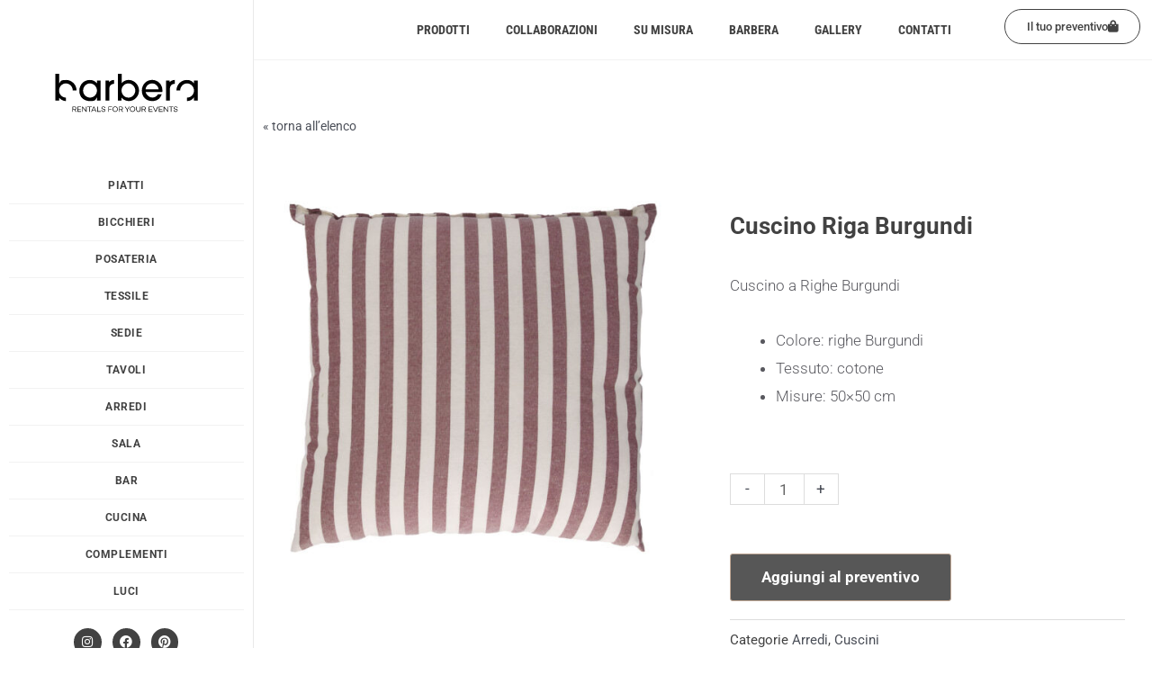

--- FILE ---
content_type: text/css
request_url: https://www.barberanoleggi.com/wp-content/uploads/elementor/css/post-11.css?ver=1766936626
body_size: 599
content:
.elementor-kit-11{--e-global-color-primary:#424242;--e-global-color-secondary:#424242;--e-global-color-text:#59595F;--e-global-color-accent:#AFABAB;--e-global-color-d07e595:#AFABAB;--e-global-color-5ba7337:#3D4849;--e-global-typography-primary-font-family:"Roboto";--e-global-typography-primary-font-weight:700;--e-global-typography-secondary-font-family:"Roboto";--e-global-typography-secondary-font-weight:400;--e-global-typography-text-font-family:"Roboto";--e-global-typography-text-font-weight:300;--e-global-typography-accent-font-family:"Roboto";--e-global-typography-accent-font-weight:500;--e-global-typography-28a74e0-font-family:"Roboto Condensed";--e-global-typography-28a74e0-font-size:14px;--e-global-typography-28a74e0-font-weight:700;--e-global-typography-28a74e0-text-transform:uppercase;--e-global-typography-28a74e0-font-style:normal;--e-global-typography-28a74e0-text-decoration:none;--e-global-typography-28a74e0-word-spacing:0px;--e-global-typography-201a05d-font-family:"Roboto";--e-global-typography-201a05d-font-size:14px;--e-global-typography-201a05d-font-weight:700;font-family:"Roboto", Sans-serif;}.elementor-kit-11 e-page-transition{background-color:#FFBC7D;}.elementor-kit-11 a{font-family:"Roboto", Sans-serif;}.elementor-kit-11 a:hover{font-family:"Roboto", Sans-serif;}.elementor-kit-11 h1{font-family:"Roboto", Sans-serif;}.elementor-kit-11 h2{font-family:"Roboto", Sans-serif;}.elementor-kit-11 h3{font-family:"Roboto", Sans-serif;}.elementor-kit-11 h4{font-family:"Roboto", Sans-serif;}.elementor-kit-11 h5{font-family:"Roboto", Sans-serif;}.elementor-kit-11 h6{font-family:"Roboto", Sans-serif;}.elementor-section.elementor-section-boxed > .elementor-container{max-width:1140px;}.e-con{--container-max-width:1140px;}.elementor-widget:not(:last-child){margin-block-end:20px;}.elementor-element{--widgets-spacing:20px 20px;--widgets-spacing-row:20px;--widgets-spacing-column:20px;}{}h1.entry-title{display:var(--page-title-display);}@media(max-width:1024px){.elementor-section.elementor-section-boxed > .elementor-container{max-width:1024px;}.e-con{--container-max-width:1024px;}}@media(max-width:767px){.elementor-section.elementor-section-boxed > .elementor-container{max-width:767px;}.e-con{--container-max-width:767px;}}/* Start custom CSS */@media (max-width:1024px){
#go_vertical{
	position: fixed;
	width: 0;
	top: 0;
	display:none;
}
.go_full_height {
	height: 0;
}

.site-main, .site-content,
.elementor-location-footer, footer {
margin-left: 0;
}
}

@media (min-width:1025px){
.site-main, .site-content,
.elementor-location-footer, footer {
margin-left: 22%;
}
#go_vertical{
	position: fixed;
	width: 22%;
	top: 0;
}
.go_full_height {
	height: 100vh;
}
}

.woocommerce ul.products li.product .woocommerce-loop-category__title, .woocommerce-page ul.products li.product .woocommerce-loop-category__title {
    bottom: -50px;
}

.woocommerce ul.products li.product .woocommerce-loop-category__title .count, .woocommerce-page ul.products li.product .woocommerce-loop-category__title .count {
    display: none;
}/* End custom CSS */

--- FILE ---
content_type: text/css
request_url: https://www.barberanoleggi.com/wp-content/uploads/elementor/css/post-14.css?ver=1766936626
body_size: 1401
content:
.elementor-14 .elementor-element.elementor-element-ae19303 > .elementor-container > .elementor-column > .elementor-widget-wrap{align-content:space-evenly;align-items:space-evenly;}.elementor-14 .elementor-element.elementor-element-ae19303:not(.elementor-motion-effects-element-type-background), .elementor-14 .elementor-element.elementor-element-ae19303 > .elementor-motion-effects-container > .elementor-motion-effects-layer{background-color:#FFFFFF;}.elementor-14 .elementor-element.elementor-element-ae19303 > .elementor-container{min-height:100vh;}.elementor-14 .elementor-element.elementor-element-ae19303 > .elementor-background-overlay{opacity:0.5;transition:background 0.3s, border-radius 0.3s, opacity 0.3s;}.elementor-14 .elementor-element.elementor-element-ae19303{border-style:solid;border-width:0px 01px 0px 0px;border-color:#E9E9E9;transition:background 0.3s, border 0.3s, border-radius 0.3s, box-shadow 0.3s;z-index:1000;}.elementor-14 .elementor-element.elementor-element-ae19303, .elementor-14 .elementor-element.elementor-element-ae19303 > .elementor-background-overlay{border-radius:0px 0px 0px 0px;}.elementor-bc-flex-widget .elementor-14 .elementor-element.elementor-element-51e7a88.elementor-column .elementor-widget-wrap{align-items:space-between;}.elementor-14 .elementor-element.elementor-element-51e7a88.elementor-column.elementor-element[data-element_type="column"] > .elementor-widget-wrap.elementor-element-populated{align-content:space-between;align-items:space-between;}.elementor-14 .elementor-element.elementor-element-51e7a88 > .elementor-widget-wrap > .elementor-widget:not(.elementor-widget__width-auto):not(.elementor-widget__width-initial):not(:last-child):not(.elementor-absolute){margin-block-end:: 450px;}.elementor-14 .elementor-element.elementor-element-51e7a88 > .elementor-element-populated{transition:background 0.3s, border 0.3s, border-radius 0.3s, box-shadow 0.3s;}.elementor-14 .elementor-element.elementor-element-51e7a88 > .elementor-element-populated > .elementor-background-overlay{transition:background 0.3s, border-radius 0.3s, opacity 0.3s;}.elementor-widget-theme-site-logo .widget-image-caption{color:var( --e-global-color-text );font-family:var( --e-global-typography-text-font-family ), Sans-serif;font-weight:var( --e-global-typography-text-font-weight );}.elementor-14 .elementor-element.elementor-element-14470c0{width:var( --container-widget-width, 100% );max-width:100%;--container-widget-width:100%;--container-widget-flex-grow:0;}.elementor-14 .elementor-element.elementor-element-14470c0 > .elementor-widget-container{margin:20px 0px 6px 0px;}.elementor-14 .elementor-element.elementor-element-14470c0 img{width:100%;max-width:100%;height:150px;}.elementor-widget-nav-menu .elementor-nav-menu .elementor-item{font-family:var( --e-global-typography-primary-font-family ), Sans-serif;font-weight:var( --e-global-typography-primary-font-weight );}.elementor-widget-nav-menu .elementor-nav-menu--main .elementor-item{color:var( --e-global-color-text );fill:var( --e-global-color-text );}.elementor-widget-nav-menu .elementor-nav-menu--main .elementor-item:hover,
					.elementor-widget-nav-menu .elementor-nav-menu--main .elementor-item.elementor-item-active,
					.elementor-widget-nav-menu .elementor-nav-menu--main .elementor-item.highlighted,
					.elementor-widget-nav-menu .elementor-nav-menu--main .elementor-item:focus{color:var( --e-global-color-accent );fill:var( --e-global-color-accent );}.elementor-widget-nav-menu .elementor-nav-menu--main:not(.e--pointer-framed) .elementor-item:before,
					.elementor-widget-nav-menu .elementor-nav-menu--main:not(.e--pointer-framed) .elementor-item:after{background-color:var( --e-global-color-accent );}.elementor-widget-nav-menu .e--pointer-framed .elementor-item:before,
					.elementor-widget-nav-menu .e--pointer-framed .elementor-item:after{border-color:var( --e-global-color-accent );}.elementor-widget-nav-menu{--e-nav-menu-divider-color:var( --e-global-color-text );}.elementor-widget-nav-menu .elementor-nav-menu--dropdown .elementor-item, .elementor-widget-nav-menu .elementor-nav-menu--dropdown  .elementor-sub-item{font-family:var( --e-global-typography-accent-font-family ), Sans-serif;font-weight:var( --e-global-typography-accent-font-weight );}.elementor-14 .elementor-element.elementor-element-036acd2 > .elementor-widget-container{margin:0px 0px 0px 0px;padding:0px 0px 0px 0px;}.elementor-14 .elementor-element.elementor-element-036acd2.elementor-element{--align-self:flex-start;}.elementor-14 .elementor-element.elementor-element-036acd2 .elementor-menu-toggle{margin-right:auto;}.elementor-14 .elementor-element.elementor-element-036acd2 .elementor-nav-menu .elementor-item{font-family:"Roboto", Sans-serif;font-size:12px;font-weight:700;text-transform:uppercase;letter-spacing:0.5px;}.elementor-14 .elementor-element.elementor-element-036acd2 .elementor-nav-menu--main .elementor-item{color:#424242;fill:#424242;padding-top:10px;padding-bottom:10px;}.elementor-14 .elementor-element.elementor-element-036acd2 .elementor-nav-menu--main .elementor-item:hover,
					.elementor-14 .elementor-element.elementor-element-036acd2 .elementor-nav-menu--main .elementor-item.elementor-item-active,
					.elementor-14 .elementor-element.elementor-element-036acd2 .elementor-nav-menu--main .elementor-item.highlighted,
					.elementor-14 .elementor-element.elementor-element-036acd2 .elementor-nav-menu--main .elementor-item:focus{color:#fff;}.elementor-14 .elementor-element.elementor-element-036acd2 .elementor-nav-menu--main:not(.e--pointer-framed) .elementor-item:before,
					.elementor-14 .elementor-element.elementor-element-036acd2 .elementor-nav-menu--main:not(.e--pointer-framed) .elementor-item:after{background-color:#424242;}.elementor-14 .elementor-element.elementor-element-036acd2 .e--pointer-framed .elementor-item:before,
					.elementor-14 .elementor-element.elementor-element-036acd2 .e--pointer-framed .elementor-item:after{border-color:#424242;}.elementor-14 .elementor-element.elementor-element-036acd2 .elementor-nav-menu--main .elementor-item.elementor-item-active{color:#424242;}.elementor-14 .elementor-element.elementor-element-036acd2 .elementor-nav-menu--main:not(.e--pointer-framed) .elementor-item.elementor-item-active:before,
					.elementor-14 .elementor-element.elementor-element-036acd2 .elementor-nav-menu--main:not(.e--pointer-framed) .elementor-item.elementor-item-active:after{background-color:#FFFFFF;}.elementor-14 .elementor-element.elementor-element-036acd2 .e--pointer-framed .elementor-item.elementor-item-active:before,
					.elementor-14 .elementor-element.elementor-element-036acd2 .e--pointer-framed .elementor-item.elementor-item-active:after{border-color:#FFFFFF;}.elementor-14 .elementor-element.elementor-element-036acd2{--e-nav-menu-horizontal-menu-item-margin:calc( 0px / 2 );}.elementor-14 .elementor-element.elementor-element-036acd2 .elementor-nav-menu--main:not(.elementor-nav-menu--layout-horizontal) .elementor-nav-menu > li:not(:last-child){margin-bottom:0px;}.elementor-14 .elementor-element.elementor-element-036acd2 .elementor-item:before{border-radius:0px;}.elementor-14 .elementor-element.elementor-element-036acd2 .e--animation-shutter-in-horizontal .elementor-item:before{border-radius:0px 0px 0 0;}.elementor-14 .elementor-element.elementor-element-036acd2 .e--animation-shutter-in-horizontal .elementor-item:after{border-radius:0 0 0px 0px;}.elementor-14 .elementor-element.elementor-element-036acd2 .e--animation-shutter-in-vertical .elementor-item:before{border-radius:0 0px 0px 0;}.elementor-14 .elementor-element.elementor-element-036acd2 .e--animation-shutter-in-vertical .elementor-item:after{border-radius:0px 0 0 0px;}.elementor-14 .elementor-element.elementor-element-036acd2 .elementor-nav-menu--dropdown a, .elementor-14 .elementor-element.elementor-element-036acd2 .elementor-menu-toggle{color:#FFFFFF;fill:#FFFFFF;}.elementor-14 .elementor-element.elementor-element-036acd2 .elementor-nav-menu--dropdown{background-color:#424242;}.elementor-14 .elementor-element.elementor-element-036acd2 .elementor-nav-menu--dropdown a:hover,
					.elementor-14 .elementor-element.elementor-element-036acd2 .elementor-nav-menu--dropdown a:focus,
					.elementor-14 .elementor-element.elementor-element-036acd2 .elementor-nav-menu--dropdown a.elementor-item-active,
					.elementor-14 .elementor-element.elementor-element-036acd2 .elementor-nav-menu--dropdown a.highlighted,
					.elementor-14 .elementor-element.elementor-element-036acd2 .elementor-menu-toggle:hover,
					.elementor-14 .elementor-element.elementor-element-036acd2 .elementor-menu-toggle:focus{color:var( --e-global-color-text );}.elementor-14 .elementor-element.elementor-element-036acd2 .elementor-nav-menu--dropdown a:hover,
					.elementor-14 .elementor-element.elementor-element-036acd2 .elementor-nav-menu--dropdown a:focus,
					.elementor-14 .elementor-element.elementor-element-036acd2 .elementor-nav-menu--dropdown a.elementor-item-active,
					.elementor-14 .elementor-element.elementor-element-036acd2 .elementor-nav-menu--dropdown a.highlighted{background-color:var( --e-global-color-astglobalcolor5 );}.elementor-14 .elementor-element.elementor-element-036acd2 .elementor-nav-menu--dropdown a{padding-left:10px;padding-right:10px;}.elementor-14 .elementor-element.elementor-element-036acd2 .elementor-nav-menu--main > .elementor-nav-menu > li > .elementor-nav-menu--dropdown, .elementor-14 .elementor-element.elementor-element-036acd2 .elementor-nav-menu__container.elementor-nav-menu--dropdown{margin-top:-120px !important;}.elementor-14 .elementor-element.elementor-element-a5ffbd9{--grid-template-columns:repeat(0, auto);--icon-size:14px;--grid-column-gap:8px;--grid-row-gap:0px;}.elementor-14 .elementor-element.elementor-element-a5ffbd9 .elementor-widget-container{text-align:center;}.elementor-14 .elementor-element.elementor-element-a5ffbd9 > .elementor-widget-container{margin:0px 0px 20px 0px;}.elementor-14 .elementor-element.elementor-element-a5ffbd9 .elementor-social-icon{background-color:#424242;--icon-padding:0.6em;}.elementor-theme-builder-content-area{height:400px;}.elementor-location-header:before, .elementor-location-footer:before{content:"";display:table;clear:both;}/* Start custom CSS for nav-menu, class: .elementor-element-036acd2 */#menu-1-036acd2 li {
    border-bottom: solid 1px #F2F2F2;
}

.elementor-nav-menu--dropdown {
    min-width: 14em!important;
}/* End custom CSS */
/* Start custom CSS for section, class: .elementor-element-ae19303 */.elementor-14 .elementor-element.elementor-element-ae19303 {
    width: 22%;
    overflow-y: visible;
}/* End custom CSS */

--- FILE ---
content_type: text/css
request_url: https://www.barberanoleggi.com/wp-content/uploads/elementor/css/post-147.css?ver=1766936627
body_size: 1607
content:
.elementor-147 .elementor-element.elementor-element-c5470c6{--display:flex;--flex-direction:column;--container-widget-width:100%;--container-widget-height:initial;--container-widget-flex-grow:0;--container-widget-align-self:initial;--flex-wrap-mobile:wrap;}.elementor-147 .elementor-element.elementor-element-80f1233{--spacer-size:50px;}.elementor-147 .elementor-element.elementor-element-51adfb6{--display:flex;--flex-direction:column;--container-widget-width:100%;--container-widget-height:initial;--container-widget-flex-grow:0;--container-widget-align-self:initial;--flex-wrap-mobile:wrap;}.elementor-widget-search-form input[type="search"].elementor-search-form__input{font-family:var( --e-global-typography-text-font-family ), Sans-serif;font-weight:var( --e-global-typography-text-font-weight );}.elementor-widget-search-form .elementor-search-form__input,
					.elementor-widget-search-form .elementor-search-form__icon,
					.elementor-widget-search-form .elementor-lightbox .dialog-lightbox-close-button,
					.elementor-widget-search-form .elementor-lightbox .dialog-lightbox-close-button:hover,
					.elementor-widget-search-form.elementor-search-form--skin-full_screen input[type="search"].elementor-search-form__input{color:var( --e-global-color-text );fill:var( --e-global-color-text );}.elementor-widget-search-form .elementor-search-form__submit{font-family:var( --e-global-typography-text-font-family ), Sans-serif;font-weight:var( --e-global-typography-text-font-weight );background-color:var( --e-global-color-secondary );}.elementor-147 .elementor-element.elementor-element-d9aac6d .elementor-search-form__container{min-height:50px;}.elementor-147 .elementor-element.elementor-element-d9aac6d .elementor-search-form__submit{min-width:50px;}body:not(.rtl) .elementor-147 .elementor-element.elementor-element-d9aac6d .elementor-search-form__icon{padding-left:calc(50px / 3);}body.rtl .elementor-147 .elementor-element.elementor-element-d9aac6d .elementor-search-form__icon{padding-right:calc(50px / 3);}.elementor-147 .elementor-element.elementor-element-d9aac6d .elementor-search-form__input, .elementor-147 .elementor-element.elementor-element-d9aac6d.elementor-search-form--button-type-text .elementor-search-form__submit{padding-left:calc(50px / 3);padding-right:calc(50px / 3);}.elementor-147 .elementor-element.elementor-element-d9aac6d:not(.elementor-search-form--skin-full_screen) .elementor-search-form__container{border-radius:3px;}.elementor-147 .elementor-element.elementor-element-d9aac6d.elementor-search-form--skin-full_screen input[type="search"].elementor-search-form__input{border-radius:3px;}.elementor-147 .elementor-element.elementor-element-0ecc739{--display:flex;}.elementor-147 .elementor-element.elementor-element-6cb62ae{--spacer-size:50px;}.elementor-147 .elementor-element.elementor-element-120c2a4{margin-top:30px;margin-bottom:0px;}.elementor-widget-nav-menu .elementor-nav-menu .elementor-item{font-family:var( --e-global-typography-primary-font-family ), Sans-serif;font-weight:var( --e-global-typography-primary-font-weight );}.elementor-widget-nav-menu .elementor-nav-menu--main .elementor-item{color:var( --e-global-color-text );fill:var( --e-global-color-text );}.elementor-widget-nav-menu .elementor-nav-menu--main .elementor-item:hover,
					.elementor-widget-nav-menu .elementor-nav-menu--main .elementor-item.elementor-item-active,
					.elementor-widget-nav-menu .elementor-nav-menu--main .elementor-item.highlighted,
					.elementor-widget-nav-menu .elementor-nav-menu--main .elementor-item:focus{color:var( --e-global-color-accent );fill:var( --e-global-color-accent );}.elementor-widget-nav-menu .elementor-nav-menu--main:not(.e--pointer-framed) .elementor-item:before,
					.elementor-widget-nav-menu .elementor-nav-menu--main:not(.e--pointer-framed) .elementor-item:after{background-color:var( --e-global-color-accent );}.elementor-widget-nav-menu .e--pointer-framed .elementor-item:before,
					.elementor-widget-nav-menu .e--pointer-framed .elementor-item:after{border-color:var( --e-global-color-accent );}.elementor-widget-nav-menu{--e-nav-menu-divider-color:var( --e-global-color-text );}.elementor-widget-nav-menu .elementor-nav-menu--dropdown .elementor-item, .elementor-widget-nav-menu .elementor-nav-menu--dropdown  .elementor-sub-item{font-family:var( --e-global-typography-accent-font-family ), Sans-serif;font-weight:var( --e-global-typography-accent-font-weight );}.elementor-147 .elementor-element.elementor-element-189ad65 .elementor-menu-toggle{margin:0 auto;}.elementor-147 .elementor-element.elementor-element-189ad65 .elementor-nav-menu .elementor-item{font-family:var( --e-global-typography-primary-font-family ), Sans-serif;font-weight:var( --e-global-typography-primary-font-weight );}.elementor-147 .elementor-element.elementor-element-189ad65 .elementor-nav-menu--main .elementor-item{color:#000000;fill:#000000;}.elementor-147 .elementor-element.elementor-element-1fc75d9{border-style:solid;border-width:1px 0px 0px 0px;border-color:#F2F2F2;margin-top:0px;margin-bottom:0px;padding:20px 20px 20px 20px;}.elementor-widget-text-editor{font-family:var( --e-global-typography-text-font-family ), Sans-serif;font-weight:var( --e-global-typography-text-font-weight );color:var( --e-global-color-text );}.elementor-widget-text-editor.elementor-drop-cap-view-stacked .elementor-drop-cap{background-color:var( --e-global-color-primary );}.elementor-widget-text-editor.elementor-drop-cap-view-framed .elementor-drop-cap, .elementor-widget-text-editor.elementor-drop-cap-view-default .elementor-drop-cap{color:var( --e-global-color-primary );border-color:var( --e-global-color-primary );}.elementor-147 .elementor-element.elementor-element-44bd157{text-align:start;font-family:"Roboto", Sans-serif;font-size:15px;font-weight:300;color:#000000;}.elementor-147 .elementor-element.elementor-element-bd519ff{text-align:center;font-family:"Roboto", Sans-serif;font-size:15px;font-weight:300;color:#000000;}.elementor-147 .elementor-element.elementor-element-2044f01{text-align:start;font-family:"Roboto", Sans-serif;font-size:15px;font-weight:300;color:#000000;}.elementor-widget-form .elementor-field-group > label, .elementor-widget-form .elementor-field-subgroup label{color:var( --e-global-color-text );}.elementor-widget-form .elementor-field-group > label{font-family:var( --e-global-typography-text-font-family ), Sans-serif;font-weight:var( --e-global-typography-text-font-weight );}.elementor-widget-form .elementor-field-type-html{color:var( --e-global-color-text );font-family:var( --e-global-typography-text-font-family ), Sans-serif;font-weight:var( --e-global-typography-text-font-weight );}.elementor-widget-form .elementor-field-group .elementor-field{color:var( --e-global-color-text );}.elementor-widget-form .elementor-field-group .elementor-field, .elementor-widget-form .elementor-field-subgroup label{font-family:var( --e-global-typography-text-font-family ), Sans-serif;font-weight:var( --e-global-typography-text-font-weight );}.elementor-widget-form .elementor-button{font-family:var( --e-global-typography-accent-font-family ), Sans-serif;font-weight:var( --e-global-typography-accent-font-weight );}.elementor-widget-form .e-form__buttons__wrapper__button-next{background-color:var( --e-global-color-accent );}.elementor-widget-form .elementor-button[type="submit"]{background-color:var( --e-global-color-accent );}.elementor-widget-form .e-form__buttons__wrapper__button-previous{background-color:var( --e-global-color-accent );}.elementor-widget-form .elementor-message{font-family:var( --e-global-typography-text-font-family ), Sans-serif;font-weight:var( --e-global-typography-text-font-weight );}.elementor-widget-form .e-form__indicators__indicator, .elementor-widget-form .e-form__indicators__indicator__label{font-family:var( --e-global-typography-accent-font-family ), Sans-serif;font-weight:var( --e-global-typography-accent-font-weight );}.elementor-widget-form{--e-form-steps-indicator-inactive-primary-color:var( --e-global-color-text );--e-form-steps-indicator-active-primary-color:var( --e-global-color-accent );--e-form-steps-indicator-completed-primary-color:var( --e-global-color-accent );--e-form-steps-indicator-progress-color:var( --e-global-color-accent );--e-form-steps-indicator-progress-background-color:var( --e-global-color-text );--e-form-steps-indicator-progress-meter-color:var( --e-global-color-text );}.elementor-widget-form .e-form__indicators__indicator__progress__meter{font-family:var( --e-global-typography-accent-font-family ), Sans-serif;font-weight:var( --e-global-typography-accent-font-weight );}.elementor-147 .elementor-element.elementor-element-cfe6877 > .elementor-widget-container{margin:-20px 0px 0px 0px;padding:0px 0px 0px 0px;}.elementor-147 .elementor-element.elementor-element-cfe6877 .elementor-field-group{padding-right:calc( 10px/2 );padding-left:calc( 10px/2 );margin-bottom:10px;}.elementor-147 .elementor-element.elementor-element-cfe6877 .elementor-form-fields-wrapper{margin-left:calc( -10px/2 );margin-right:calc( -10px/2 );margin-bottom:-10px;}.elementor-147 .elementor-element.elementor-element-cfe6877 .elementor-field-group.recaptcha_v3-bottomleft, .elementor-147 .elementor-element.elementor-element-cfe6877 .elementor-field-group.recaptcha_v3-bottomright{margin-bottom:0;}.elementor-147 .elementor-element.elementor-element-cfe6877 .elementor-field-group > label, .elementor-147 .elementor-element.elementor-element-cfe6877 .elementor-field-subgroup label{color:#000000;}.elementor-147 .elementor-element.elementor-element-cfe6877 .elementor-field-group .elementor-field, .elementor-147 .elementor-element.elementor-element-cfe6877 .elementor-field-subgroup label{font-family:"Roboto", Sans-serif;font-size:13px;font-weight:300;}.elementor-147 .elementor-element.elementor-element-cfe6877 .elementor-field-group .elementor-field:not(.elementor-select-wrapper){background-color:#EDEDED;border-width:0px 0px 0px 0px;border-radius:50px 50px 50px 50px;}.elementor-147 .elementor-element.elementor-element-cfe6877 .elementor-field-group .elementor-select-wrapper select{background-color:#EDEDED;border-width:0px 0px 0px 0px;border-radius:50px 50px 50px 50px;}.elementor-147 .elementor-element.elementor-element-cfe6877 .elementor-button{border-style:solid;border-width:2px 2px 2px 2px;border-radius:0px 0px 0px 0px;padding:15px 25px 015px 25px;}.elementor-147 .elementor-element.elementor-element-cfe6877 .e-form__buttons__wrapper__button-next{background-color:#FFFFFF;color:#000000;border-color:#000000;}.elementor-147 .elementor-element.elementor-element-cfe6877 .elementor-button[type="submit"]{background-color:#FFFFFF;color:#000000;border-color:#000000;}.elementor-147 .elementor-element.elementor-element-cfe6877 .elementor-button[type="submit"] svg *{fill:#000000;}.elementor-147 .elementor-element.elementor-element-cfe6877 .e-form__buttons__wrapper__button-previous{color:#000000;}.elementor-147 .elementor-element.elementor-element-cfe6877 .e-form__buttons__wrapper__button-next:hover{background-color:#1D1D1D;color:#FFFFFF;}.elementor-147 .elementor-element.elementor-element-cfe6877 .elementor-button[type="submit"]:hover{background-color:#1D1D1D;color:#FFFFFF;}.elementor-147 .elementor-element.elementor-element-cfe6877 .elementor-button[type="submit"]:hover svg *{fill:#FFFFFF;}.elementor-147 .elementor-element.elementor-element-cfe6877 .e-form__buttons__wrapper__button-previous:hover{color:#000000;}.elementor-147 .elementor-element.elementor-element-cfe6877{--e-form-steps-indicators-spacing:20px;--e-form-steps-indicator-padding:30px;--e-form-steps-indicator-inactive-secondary-color:#ffffff;--e-form-steps-indicator-active-secondary-color:#ffffff;--e-form-steps-indicator-completed-secondary-color:#ffffff;--e-form-steps-divider-width:1px;--e-form-steps-divider-gap:10px;}.elementor-147 .elementor-element.elementor-element-f381a9d:not(.elementor-motion-effects-element-type-background), .elementor-147 .elementor-element.elementor-element-f381a9d > .elementor-motion-effects-container > .elementor-motion-effects-layer{background-color:#FFFFFF;}.elementor-147 .elementor-element.elementor-element-f381a9d{transition:background 0.3s, border 0.3s, border-radius 0.3s, box-shadow 0.3s;}.elementor-147 .elementor-element.elementor-element-f381a9d > .elementor-background-overlay{transition:background 0.3s, border-radius 0.3s, opacity 0.3s;}.elementor-147 .elementor-element.elementor-element-ebe3af0 > .elementor-widget-container{margin:0px 0px 0px 0px;padding:020px 0px 0px 0px;}.elementor-147 .elementor-element.elementor-element-ebe3af0{text-align:center;font-family:"Roboto", Sans-serif;font-size:15px;font-weight:300;color:#000000;}.elementor-theme-builder-content-area{height:400px;}.elementor-location-header:before, .elementor-location-footer:before{content:"";display:table;clear:both;}@media(max-width:767px){.elementor-147 .elementor-element.elementor-element-44bd157{text-align:center;}.elementor-147 .elementor-element.elementor-element-bd519ff{text-align:center;}.elementor-147 .elementor-element.elementor-element-2044f01{text-align:center;}.elementor-147 .elementor-element.elementor-element-cfe6877 > .elementor-widget-container{padding:0px 0px 0px 0px;}}@media(min-width:768px){.elementor-147 .elementor-element.elementor-element-e65c06f{width:30%;}.elementor-147 .elementor-element.elementor-element-7073e21{width:39.664%;}.elementor-147 .elementor-element.elementor-element-26a84db{width:30%;}}

--- FILE ---
content_type: text/css
request_url: https://www.barberanoleggi.com/wp-content/uploads/elementor/css/post-195.css?ver=1766936798
body_size: 1202
content:
.elementor-widget-theme-site-logo .widget-image-caption{color:var( --e-global-color-text );font-family:var( --e-global-typography-text-font-family ), Sans-serif;font-weight:var( --e-global-typography-text-font-weight );}.elementor-195 .elementor-element.elementor-element-6ccc56e:not(.elementor-motion-effects-element-type-background), .elementor-195 .elementor-element.elementor-element-6ccc56e > .elementor-motion-effects-container > .elementor-motion-effects-layer{background-color:#FFFFFF;}.elementor-195 .elementor-element.elementor-element-6ccc56e{border-style:solid;border-width:0px 0px 1px 0px;border-color:#F2F2F2;transition:background 0.3s, border 0.3s, border-radius 0.3s, box-shadow 0.3s;}.elementor-195 .elementor-element.elementor-element-6ccc56e > .elementor-background-overlay{transition:background 0.3s, border-radius 0.3s, opacity 0.3s;}.elementor-widget-nav-menu .elementor-nav-menu .elementor-item{font-family:var( --e-global-typography-primary-font-family ), Sans-serif;font-weight:var( --e-global-typography-primary-font-weight );}.elementor-widget-nav-menu .elementor-nav-menu--main .elementor-item{color:var( --e-global-color-text );fill:var( --e-global-color-text );}.elementor-widget-nav-menu .elementor-nav-menu--main .elementor-item:hover,
					.elementor-widget-nav-menu .elementor-nav-menu--main .elementor-item.elementor-item-active,
					.elementor-widget-nav-menu .elementor-nav-menu--main .elementor-item.highlighted,
					.elementor-widget-nav-menu .elementor-nav-menu--main .elementor-item:focus{color:var( --e-global-color-accent );fill:var( --e-global-color-accent );}.elementor-widget-nav-menu .elementor-nav-menu--main:not(.e--pointer-framed) .elementor-item:before,
					.elementor-widget-nav-menu .elementor-nav-menu--main:not(.e--pointer-framed) .elementor-item:after{background-color:var( --e-global-color-accent );}.elementor-widget-nav-menu .e--pointer-framed .elementor-item:before,
					.elementor-widget-nav-menu .e--pointer-framed .elementor-item:after{border-color:var( --e-global-color-accent );}.elementor-widget-nav-menu{--e-nav-menu-divider-color:var( --e-global-color-text );}.elementor-widget-nav-menu .elementor-nav-menu--dropdown .elementor-item, .elementor-widget-nav-menu .elementor-nav-menu--dropdown  .elementor-sub-item{font-family:var( --e-global-typography-accent-font-family ), Sans-serif;font-weight:var( --e-global-typography-accent-font-weight );}.elementor-195 .elementor-element.elementor-element-7deb954 .elementor-menu-toggle{margin-right:auto;}.elementor-195 .elementor-element.elementor-element-7deb954 .elementor-nav-menu .elementor-item{font-family:var( --e-global-typography-28a74e0-font-family ), Sans-serif;font-size:var( --e-global-typography-28a74e0-font-size );font-weight:var( --e-global-typography-28a74e0-font-weight );text-transform:var( --e-global-typography-28a74e0-text-transform );font-style:var( --e-global-typography-28a74e0-font-style );text-decoration:var( --e-global-typography-28a74e0-text-decoration );word-spacing:var( --e-global-typography-28a74e0-word-spacing );}.elementor-195 .elementor-element.elementor-element-7deb954 .elementor-nav-menu--main .elementor-item{color:var( --e-global-color-secondary );fill:var( --e-global-color-secondary );}.elementor-widget-button .elementor-button{background-color:var( --e-global-color-accent );font-family:var( --e-global-typography-accent-font-family ), Sans-serif;font-weight:var( --e-global-typography-accent-font-weight );}.elementor-195 .elementor-element.elementor-element-54eba3e .elementor-button{background-color:#FFFFFF;font-family:"Roboto", Sans-serif;font-size:13px;font-weight:500;fill:var( --e-global-color-secondary );color:var( --e-global-color-secondary );border-style:solid;border-width:1px 1px 1px 1px;border-color:var( --e-global-color-secondary );border-radius:50px 50px 50px 50px;}.elementor-195 .elementor-element.elementor-element-54eba3e .elementor-button-content-wrapper{flex-direction:row-reverse;}.elementor-195 .elementor-element.elementor-element-2a7e543{margin-top:50px;margin-bottom:0px;}.elementor-widget-text-editor{font-family:var( --e-global-typography-text-font-family ), Sans-serif;font-weight:var( --e-global-typography-text-font-weight );color:var( --e-global-color-text );}.elementor-widget-text-editor.elementor-drop-cap-view-stacked .elementor-drop-cap{background-color:var( --e-global-color-primary );}.elementor-widget-text-editor.elementor-drop-cap-view-framed .elementor-drop-cap, .elementor-widget-text-editor.elementor-drop-cap-view-default .elementor-drop-cap{color:var( --e-global-color-primary );border-color:var( --e-global-color-primary );}.elementor-195 .elementor-element.elementor-element-b2d1812{font-family:"Roboto", Sans-serif;font-size:14px;font-weight:400;color:#777777;}.elementor-195 .elementor-element.elementor-element-4abff2c > .elementor-element-populated{margin:0px 0px 0px 0px;--e-column-margin-right:0px;--e-column-margin-left:0px;padding:0px 0px 0px 0px;}.woocommerce .elementor-195 .elementor-element.elementor-element-a0e45f7 .flex-control-thumbs img{border-style:solid;border-width:1px 1px 1px 1px;border-color:#DDDDDD;}.woocommerce .elementor-195 .elementor-element.elementor-element-a0e45f7 .flex-control-thumbs li{padding-right:calc(15px / 2);padding-left:calc(15px / 2);padding-bottom:15px;}.woocommerce .elementor-195 .elementor-element.elementor-element-a0e45f7 .flex-control-thumbs{margin-right:calc(-15px / 2);margin-left:calc(-15px / 2);}.elementor-195 .elementor-element.elementor-element-f656ffd > .elementor-element-populated{padding:70px 30px 30px 30px;}.elementor-widget-woocommerce-product-title .elementor-heading-title{font-family:var( --e-global-typography-primary-font-family ), Sans-serif;font-weight:var( --e-global-typography-primary-font-weight );color:var( --e-global-color-primary );}.elementor-widget-woocommerce-product-content{color:var( --e-global-color-text );font-family:var( --e-global-typography-text-font-family ), Sans-serif;font-weight:var( --e-global-typography-text-font-weight );}.woocommerce .elementor-widget-woocommerce-product-price .price{color:var( --e-global-color-primary );font-family:var( --e-global-typography-primary-font-family ), Sans-serif;font-weight:var( --e-global-typography-primary-font-weight );}.elementor-widget-woocommerce-product-add-to-cart .added_to_cart{font-family:var( --e-global-typography-accent-font-family ), Sans-serif;font-weight:var( --e-global-typography-accent-font-weight );}.elementor-195 .elementor-element.elementor-element-c14d506 .cart button, .elementor-195 .elementor-element.elementor-element-c14d506 .cart .button{transition:all 0.2s;}.elementor-195 .elementor-element.elementor-element-c14d506 .quantity .qty{transition:all 0.2s;}.elementor-widget-woocommerce-product-meta .product_meta .detail-container:not(:last-child):after{border-color:var( --e-global-color-text );}.elementor-195 .elementor-element.elementor-element-4146cad{color:var( --e-global-color-primary );}@media(min-width:768px){.elementor-195 .elementor-element.elementor-element-922e81c{width:80.705%;}.elementor-195 .elementor-element.elementor-element-c27c0dd{width:18.96%;}}@media(max-width:1024px) and (min-width:768px){.elementor-195 .elementor-element.elementor-element-922e81c{width:70%;}.elementor-195 .elementor-element.elementor-element-c27c0dd{width:30%;}}@media(max-width:1024px){.elementor-195 .elementor-element.elementor-element-ceb4f57 img{width:30%;}.elementor-195 .elementor-element.elementor-element-7deb954 .elementor-nav-menu .elementor-item{font-size:var( --e-global-typography-28a74e0-font-size );word-spacing:var( --e-global-typography-28a74e0-word-spacing );}}@media(max-width:767px){.elementor-195 .elementor-element.elementor-element-922e81c{width:30%;}.elementor-195 .elementor-element.elementor-element-7deb954 .elementor-nav-menu .elementor-item{font-size:var( --e-global-typography-28a74e0-font-size );word-spacing:var( --e-global-typography-28a74e0-word-spacing );}.elementor-195 .elementor-element.elementor-element-c27c0dd{width:70%;}.elementor-195 .elementor-element.elementor-element-4abff2c > .elementor-widget-wrap > .elementor-widget:not(.elementor-widget__width-auto):not(.elementor-widget__width-initial):not(:last-child):not(.elementor-absolute){margin-block-end:: 20px;}.elementor-195 .elementor-element.elementor-element-4abff2c > .elementor-element-populated{margin:0px 0px -52px 0px;--e-column-margin-right:0px;--e-column-margin-left:0px;}.elementor-195 .elementor-element.elementor-element-f656ffd{width:100%;}.elementor-195 .elementor-element.elementor-element-f656ffd > .elementor-widget-wrap > .elementor-widget:not(.elementor-widget__width-auto):not(.elementor-widget__width-initial):not(:last-child):not(.elementor-absolute){margin-block-end:: 0px;}.elementor-195 .elementor-element.elementor-element-f656ffd > .elementor-element-populated{padding:30px 30px 30px 30px;}.elementor-195 .elementor-element.elementor-element-f84568b > .elementor-widget-container{margin:0px 0px -5px 0px;}}

--- FILE ---
content_type: text/css
request_url: https://www.barberanoleggi.com/wp-content/uploads/elementor/css/post-2832.css?ver=1728990859
body_size: 130
content:
.elementor-widget-image .widget-image-caption{color:var( --e-global-color-text );font-family:var( --e-global-typography-text-font-family ), Sans-serif;font-weight:var( --e-global-typography-text-font-weight );}.elementor-widget-heading .elementor-heading-title{font-family:var( --e-global-typography-primary-font-family ), Sans-serif;font-weight:var( --e-global-typography-primary-font-weight );color:var( --e-global-color-primary );}.elementor-2832 .elementor-element.elementor-element-9986ed1{text-align:center;}.elementor-2832 .elementor-element.elementor-element-9986ed1 .elementor-heading-title{font-family:"Roboto", Sans-serif;font-size:14px;font-weight:700;}.elementor-2832 .elementor-element.elementor-element-f0db75e{text-align:center;}.elementor-2832 .elementor-element.elementor-element-f0db75e .elementor-heading-title{font-family:"Montserrat", Sans-serif;font-size:12px;font-weight:700;color:var( --e-global-color-text );}.elementor-2832 .elementor-element.elementor-element-e4eee57{text-align:center;}.elementor-2832 .elementor-element.elementor-element-e4eee57 .elementor-heading-title{font-family:"Roboto", Sans-serif;font-size:12px;font-weight:400;text-decoration:underline;}@media(max-width:767px){.elementor-2832 .elementor-element.elementor-element-9986ed1{text-align:center;}.elementor-2832 .elementor-element.elementor-element-f0db75e{text-align:center;}}

--- FILE ---
content_type: image/svg+xml
request_url: https://www.barberanoleggi.com/wp-content/uploads/2025/05/Logo-barbera_25.svg
body_size: 1182
content:
<svg xmlns="http://www.w3.org/2000/svg" viewBox="0 0 505.5 259"><defs><style>      .cls-1 {        fill: none;      }      .cls-2 {        isolation: isolate;      }    </style></defs><g><g id="Livello_1"><g class="cls-2"><g class="cls-2"><path d="M140.4,162.7h-2.9v4h-1.3v-11.2h4.2c2.5,0,4.3,1.4,4.3,3.6s-1.1,3-2.9,3.4l3.4,4.2h-1.6l-3.3-4ZM137.6,161.5h2.9c1.7,0,3-.9,3-2.4s-1.3-2.4-3-2.4h-2.9v4.8Z"></path><path d="M148.2,156.7v3.8h5.9v1.2h-5.9v3.8h6.5v1.2h-7.9v-11.2h7.9v1.2h-6.5Z"></path><path d="M166.6,155.5v11.2h-1.1l-7.2-8.8v8.8h-1.3v-11.2h1.1l7.2,9v-9h1.3Z"></path><path d="M177.7,156.7h-4.1v10h-1.3v-10h-4.1v-1.2h9.6v1.2Z"></path><path d="M185.2,163.6h-5.8l-1.4,3.1h-1.4l5.1-11.2h1.2l5.1,11.2h-1.4l-1.4-3.1ZM184.7,162.4l-2.4-5.4-2.4,5.4h4.8Z"></path><path d="M197.2,165.5v1.2h-7.5v-11.2h1.3v10h6.2Z"></path><path d="M207.1,158.6h-1.3c-.2-1.3-1.2-2.2-3-2.2s-2.7.7-2.7,2,.7,1.6,2,1.8l1.8.3c2,.4,3.2,1.3,3.2,3s-1.7,3.4-4.2,3.4-4.4-1.4-4.7-3.8h1.3c.3,1.7,1.5,2.6,3.5,2.6s2.8-.8,2.8-2-.6-1.6-2-1.8l-2.1-.4c-2-.4-3-1.4-3-2.9s1.6-3.2,4-3.2,4.1,1,4.4,3.3Z"></path><path d="M214.8,156.7v4.1h5.7v1.2h-5.7v4.7h-1.3v-11.2h7.7v1.2h-6.4Z"></path><path d="M233.9,161.1c0,3.2-2.6,5.8-5.8,5.8s-5.8-2.6-5.8-5.8,2.6-5.8,5.8-5.8,5.8,2.6,5.8,5.8ZM232.6,161.1c0-2.5-2-4.6-4.5-4.6s-4.5,2-4.5,4.6,2,4.6,4.5,4.6,4.5-2,4.5-4.6Z"></path><path d="M240.4,162.7h-2.9v4h-1.3v-11.2h4.2c2.5,0,4.3,1.4,4.3,3.6s-1.1,3-2.9,3.4l3.4,4.2h-1.6l-3.3-4ZM237.5,161.5h2.9c1.7,0,3-.9,3-2.4s-1.3-2.4-3-2.4h-2.9v4.8Z"></path><path d="M259.3,155.5l-4.6,7.2v4h-1.3v-4l-4.6-7.2h1.5l3.8,6,3.8-6h1.5Z"></path><path d="M271.2,161.1c0,3.2-2.6,5.8-5.8,5.8s-5.8-2.6-5.8-5.8,2.6-5.8,5.8-5.8,5.8,2.6,5.8,5.8ZM269.9,161.1c0-2.5-2-4.6-4.5-4.6s-4.5,2-4.5,4.6,2,4.6,4.5,4.6,4.5-2,4.5-4.6Z"></path><path d="M282.9,161.9c0,3-1.9,5-4.8,5s-4.8-2-4.8-5v-6.4h1.3v6.4c0,2.2,1.4,3.8,3.5,3.8s3.5-1.6,3.5-3.8v-6.4h1.3v6.4Z"></path><path d="M289.6,162.7h-2.9v4h-1.3v-11.2h4.2c2.5,0,4.3,1.4,4.3,3.6s-1.1,3-2.9,3.4l3.4,4.2h-1.6l-3.3-4ZM286.7,161.5h2.9c1.7,0,3-.9,3-2.4s-1.3-2.4-3-2.4h-2.9v4.8Z"></path><path d="M301.7,156.7v3.8h5.9v1.2h-5.9v3.8h6.5v1.2h-7.9v-11.2h7.9v1.2h-6.5Z"></path><path d="M320.7,155.5l-5.2,11.3h-1.2l-5.2-11.3h1.4l4.3,9.6,4.3-9.6h1.4Z"></path><path d="M323.5,156.7v3.8h5.9v1.2h-5.9v3.8h6.5v1.2h-7.9v-11.2h7.9v1.2h-6.5Z"></path><path d="M341.9,155.5v11.2h-1.1l-7.2-8.8v8.8h-1.3v-11.2h1.1l7.2,9v-9h1.3Z"></path><path d="M353,156.7h-4.1v10h-1.3v-10h-4.1v-1.2h9.6v1.2Z"></path><path d="M362.4,158.6h-1.3c-.2-1.3-1.2-2.2-3-2.2s-2.7.7-2.7,2,.7,1.6,2,1.8l1.8.3c2,.4,3.2,1.3,3.2,3s-1.7,3.4-4.2,3.4-4.4-1.4-4.7-3.8h1.3c.3,1.7,1.5,2.6,3.5,2.6s2.8-.8,2.8-2-.6-1.6-2-1.8l-2.1-.4c-2-.4-3-1.4-3-2.9s1.6-3.2,4-3.2,4.1,1,4.4,3.3Z"></path></g></g><path class="cls-1" d="M256.5,105.6c-8,0-14.7,7-14.7,15.2s6.5,15.4,14.7,15.4,14.7-6.9,14.7-15.3-6.5-15.4-14.8-15.4h0Z"></path><path class="cls-1" d="M173.9,105.6c-8.1,0-14.7,6.9-14.7,15.4s6.6,15.2,14.7,15.2,15.1-7,15.1-15.2-6.1-15.4-15.1-15.4Z"></path><path class="cls-1" d="M307.4,105.6c-6.6,0-13.3,5.2-13.9,12.6h27.9c-.6-7.3-7.1-12.6-14-12.6h0Z"></path><path d="M122.3,136.2c-8.3,0-14.7-6.9-14.7-15.4s6.6-15.2,14.7-15.2,14.8,7.2,14.8,15.4h0c0,0,8.1,0,8.1,0h0c0-12.5-10.1-22.8-22.4-22.8s-11.3,2.4-14.8,7.2h-.2v-20.5h-8.1v57.7h8v-6.2h.2c3.4,4.5,8.7,7,14.4,7.3v-7.4s0,0,0,0Z"></path><path d="M188.9,105.4h-.2c-3.4-4.9-8.7-7.2-15-7.2-12.7,0-22.6,9.7-22.6,23.5s10.3,22,22.9,22,11.6-2.6,14.7-7.8h.2v6.7h8.1v-43.2h-8.1v6.1h0ZM173.9,136.2c-8.1,0-14.7-7.1-14.7-15.2s6.6-15.4,14.7-15.4,15.1,7,15.1,15.4-6.6,15.2-15.1,15.2Z"></path><path d="M215.1,103.2h-.2v-3.9h-7.6v43.2h8.1v-24.3c0-7.2,3.6-11.5,10.6-11.8v-8.3c-5.7.3-9.1,2.2-11,5.1h0Z"></path><path d="M257,98.1c-5.9,0-11.3,2.4-14.8,7.2h-.2v-20.5h-8.1v57.7h8v-6.2h.2c3.6,4.8,9.4,7.3,15.6,7.3,12.2,0,21.7-10.6,21.7-22.7s-10.1-22.8-22.4-22.8h0ZM256.5,136.2c-8.3,0-14.7-6.9-14.7-15.4s6.6-15.2,14.7-15.2,14.8,7.2,14.8,15.4-6.8,15.3-14.7,15.3h0Z"></path><path d="M307.2,98.1c-11.5,0-21.8,9.5-21.8,23.2s9.8,22.3,22,22.3,17.4-5.8,20.8-14.7h-8.1c-2.5,4.6-7.2,7.2-12.3,7.2s-12.3-4.6-14.2-11.8h35.8c.2-1.5.2-2.7.2-4.1,0-12.4-9.7-22.2-22.4-22.2h0ZM293.5,118.2c.6-7.4,7.2-12.6,13.9-12.6s13.4,5.3,14,12.6h-27.9,0Z"></path><path d="M345.4,103.2h-.2v-3.9h-7.6v43.2h8.1v-24.3c0-7.2,3.6-11.5,10.6-11.8v-8.3c-5.7.3-9,2.2-11,5.1h0Z"></path><path d="M397.5,99.3v6.1h-.2c-3.4-4.9-8.7-7.2-15-7.2-12.5,0-22.3,9.4-22.6,22.8h8.1c0-8.5,6.6-15.4,14.7-15.4s15,7,15,15.4-6.6,15.1-14.9,15.2v7.4c6.1,0,11.6-2.7,14.6-7.8h.2v6.7h8.1v-43.2h-8.1,0Z"></path></g></g></svg>